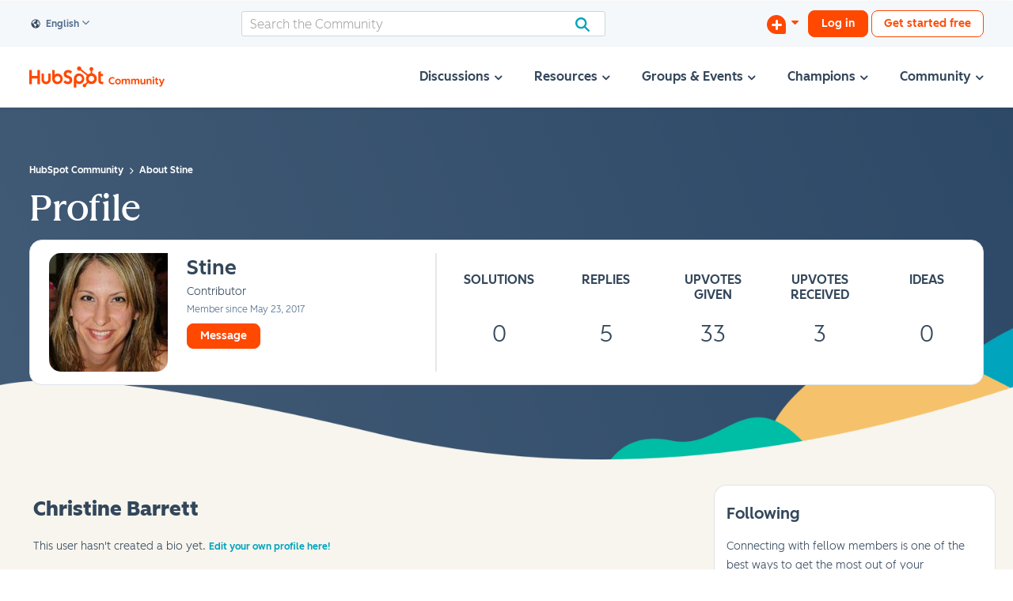

--- FILE ---
content_type: image/svg+xml
request_url: https://community.hubspot.com/html/assets/Empty_Status.svg
body_size: 2613
content:
<?xml version="1.0" encoding="UTF-8"?>
<svg width="187px" height="170px" viewBox="0 0 187 170" version="1.1" xmlns="http://www.w3.org/2000/svg" xmlns:xlink="http://www.w3.org/1999/xlink">
    <title>Page 1</title>
    <g id="Mockups" stroke="none" stroke-width="1" fill="none" fill-rule="evenodd">
        <g id="2021-[SE]-&gt;-Mockups-&gt;-Community-&gt;-Profile-&gt;-Empty-States" transform="translate(-488.000000, -949.000000)">
            <g id="Page-1" transform="translate(488.000000, 950.000000)">
                <g id="Group-3" transform="translate(0.000000, 61.000000)" fill="#F2F5F8">
                    <path d="M2.7266381,57.9381882 C-0.90904898,55.8417176 -0.90904898,52.4111294 2.7266381,50.3146588 L86.8130327,1.8252 C90.4487197,-0.271270588 96.3971007,-0.271270588 100.032788,1.8252 L184.120454,50.3146588 C187.756141,52.4111294 187.756141,55.8417176 184.120454,57.9381882 L100.032788,106.427647 C96.3971007,108.524118 90.4487197,108.524118 86.8130327,106.427647 L2.7266381,57.9381882 Z" id="Fill-1"></path>
                </g>
                <path d="M121.341015,101.133066 C135.552995,109.310488 135.552995,122.690792 121.341015,130.866934 C107.129035,139.044355 83.8722497,139.044355 69.6589851,130.866934 C55.447005,122.690792 55.447005,109.310488 69.6589851,101.133066 C83.8722497,92.9556446 107.129035,92.9556446 121.341015,101.133066" id="Fill-4" fill="#FFFFFF"></path>
                <path d="M106.088911,53.0179866 C99.1055887,54.4659103 91.4351116,54.4607713 84.45814,53 L60,112 L60.0088911,112 C61.3920919,108.116173 64.6284515,104.41992 69.7624254,101.422577 C83.8167108,93.2142499 106.815441,93.2142499 120.869726,101.422577 C124.555721,103.573264 127.247184,106.088823 129,108.770115 L106.088911,53.0179866 Z" id="Fill-6" fill="#FFFFFF"></path>
                <path d="M117.654886,39.5976496 C130.115038,32.3945157 130.115038,20.6054843 117.654886,13.4023504 C105.194735,6.19921653 84.8057426,6.19921653 72.3455909,13.4023504 C59.8854393,20.6054843 59.8841668,32.3945157 72.3455909,39.5976496 C84.8057426,46.8007835 105.194735,46.8007835 117.654886,39.5976496 Z" id="Stroke-8" stroke="#CBD6E5" stroke-width="5" stroke-linecap="round" stroke-linejoin="round"></path>
                <path d="M110.136902,37.0579071 C119.287699,31.8017832 119.287699,23.1991523 110.136902,17.9430284 C100.986104,12.6856572 86.0138956,12.6856572 76.8630981,17.9430284 C67.7123006,23.1991523 67.7123006,31.8017832 76.8630981,37.0579071 C86.0138956,42.314031 100.986104,42.314031 110.136902,37.0579071 Z" id="Stroke-10" stroke="#CBD6E5" stroke-width="5" stroke-linecap="round" stroke-linejoin="round"></path>
                <path d="M117.654817,40.0783785 C105.194572,47.2709141 84.805428,47.2709141 72.3451834,40.0783785 C66.1150611,36.4814745 63,31.7407373 63,27 L63,35.5272198 C63,40.2679571 66.1150611,45.0086943 72.3451834,48.6055983 C84.805428,55.7981339 105.194572,55.7981339 117.654817,48.6055983 C123.884939,45.0086943 127,40.2679571 127,35.5272198 L127,27 C127,31.7407373 123.884939,36.4814745 117.654817,40.0783785 Z" id="Stroke-12" stroke="#CBD6E5" stroke-width="5" stroke-linecap="round" stroke-linejoin="round"></path>
                <path d="M127.911512,52 L133,44.1788636 L123.78916,38.2259038 C123.785331,38.2234326 123.780226,38.2197259 123.775121,38.2160192 L123.770016,38.2135481 L123.770016,38.2147837 C123.15613,37.877474 122.315068,37.9256611 121.38722,38.4433635 C119.523866,39.4849461 118,42.0413334 118,44.1244986 C118,45.1141875 118.350974,45.8147537 118.912533,46.1767747 L118.908704,46.1841881 L118.980175,46.2311396 C118.987833,46.2348463 118.995491,46.2410242 119.003148,46.2447309 L127.911512,52 Z" id="Stroke-14" stroke="#CBD6E5" stroke-width="5" stroke-linecap="round" stroke-linejoin="round"></path>
                <path d="M152,52.9327961 L133.968871,42.3588985 C133.015825,41.7996522 131.702028,41.8747362 130.253909,42.7200784 C127.364067,44.4081737 125,48.553328 125,51.9295186 C125,53.6383267 125.607647,54.8306087 126.579882,55.3782041 L126.577324,55.3833823 L144.71591,66" id="Stroke-16" stroke="#CBD6E5" stroke-width="5" stroke-linecap="round" stroke-linejoin="round"></path>
                <path d="M154,56.8676813 C154,53.4215384 151.525502,52.012173 148.50067,53.7359048 C145.474498,55.4583158 143,59.6864121 143,63.132555 C143,66.577377 145.474498,67.9880633 148.50067,66.2643314 C151.525502,64.5419204 154,60.3138241 154,56.8676813 Z" id="Stroke-18" stroke="#CBD6E5" stroke-width="5" stroke-linecap="round" stroke-linejoin="round"></path>
                <path d="M94.7131287,14 C90.818113,16.0309934 87.2203383,18.6063639 84.0896567,21.6566432 C80.3194565,25.330872 77.246679,29.6783094 75,34.4034005 C75.7733414,35.0298761 76.6354691,35.6285645 77.6121182,36.1817829 C81.5097075,38.3896041 86.4379896,39.6539228 91.524543,40 C93.0236158,35.1738645 95.2471332,30.5813942 98.291602,26.5244596 C101.18166,22.673403 104.839912,19.3389361 109,16.862084 C104.815464,14.9965509 99.7765205,14.0416808 94.7131287,14 Z" id="Stroke-20" stroke="#CBD6E5" stroke-width="5" stroke-linecap="round" stroke-linejoin="round"></path>
                <path d="M111.005326,18 C106.005385,20.3855672 101.903901,24.5058607 98.9345979,29.2477009 C96.8373624,32.5961558 95.2678913,36.2401002 94,40 C95.5481091,40.002495 97.0937051,39.912065 98.6166826,39.7350261 C100.828267,35.9127693 103.609083,31.4294823 106.114708,28.5624712 C108.625359,25.6903655 111.612255,23.1799796 115,21.5000206 C114.01484,20.2314542 112.67281,19.052044 111.005326,18 Z" id="Stroke-22" stroke="#CBD6E5" stroke-width="5" stroke-linecap="round" stroke-linejoin="round"></path>
                <path d="M117.654886,39.5976496 C130.115038,32.3945157 130.115038,20.6054843 117.654886,13.4023504 C105.194735,6.19921653 84.8057426,6.19921653 72.3455909,13.4023504 C59.8854393,20.6054843 59.8841668,32.3945157 72.3455909,39.5976496 C84.8057426,46.8007835 105.194735,46.8007835 117.654886,39.5976496" id="Fill-24" fill="#FFFFFF"></path>
                <path d="M117.654886,39.5976496 C130.115038,32.3945157 130.115038,20.6054843 117.654886,13.4023504 C105.194735,6.19921653 84.8057426,6.19921653 72.3455909,13.4023504 C59.8854393,20.6054843 59.8841668,32.3945157 72.3455909,39.5976496 C84.8057426,46.8007835 105.194735,46.8007835 117.654886,39.5976496 Z" id="Stroke-26" stroke="#CBD6E5" stroke-linecap="round" stroke-linejoin="round"></path>
                <path d="M110.136902,37.0579071 C119.287699,31.8017832 119.287699,23.1991523 110.136902,17.9430284 C100.986104,12.6856572 86.0138956,12.6856572 76.8630981,17.9430284 C67.7123006,23.1991523 67.7123006,31.8017832 76.8630981,37.0579071 C86.0138956,42.314031 100.986104,42.314031 110.136902,37.0579071" id="Fill-28" fill="#F2F5F8"></path>
                <path d="M110.136902,37.0579071 C119.287699,31.8017832 119.287699,23.1991523 110.136902,17.9430284 C100.986104,12.6856572 86.0138956,12.6856572 76.8630981,17.9430284 C67.7123006,23.1991523 67.7123006,31.8017832 76.8630981,37.0579071 C86.0138956,42.314031 100.986104,42.314031 110.136902,37.0579071 Z" id="Stroke-30" stroke="#CBD6E5"></path>
                <path d="M117.654817,40.0783785 C105.194572,47.2709141 84.805428,47.2709141 72.3451834,40.0783785 C66.1150611,36.4814745 63,31.7407373 63,27 L63,35.5272198 C63,40.2679571 66.1150611,45.0086943 72.3451834,48.6055983 C84.805428,55.7981339 105.194572,55.7981339 117.654817,48.6055983 C123.884939,45.0086943 127,40.2679571 127,35.5272198 L127,27 C127,31.7407373 123.884939,36.4814745 117.654817,40.0783785" id="Fill-32" fill="#F2F5F8"></path>
                <path d="M117.654817,40.0783785 C105.194572,47.2709141 84.805428,47.2709141 72.3451834,40.0783785 C66.1150611,36.4814745 63,31.7407373 63,27 L63,35.5272198 C63,40.2679571 66.1150611,45.0086943 72.3451834,48.6055983 C84.805428,55.7981339 105.194572,55.7981339 117.654817,48.6055983 C123.884939,45.0086943 127,40.2679571 127,35.5272198 L127,27 C127,31.7407373 123.884939,36.4814745 117.654817,40.0783785 Z" id="Stroke-34" stroke="#CBD6E5"></path>
                <path d="M127.911512,52 L133,44.1788636 L123.78916,38.2259038 C123.785331,38.2234326 123.780226,38.2197259 123.775121,38.2160192 L123.770016,38.2135481 L123.770016,38.2147837 C123.15613,37.877474 122.315068,37.9256611 121.38722,38.4433635 C119.523866,39.4849461 118,42.0413334 118,44.1244986 C118,45.1141875 118.350974,45.8147537 118.912533,46.1767747 L118.908704,46.1841881 L118.980175,46.2311396 C118.987833,46.2348463 118.995491,46.2410242 119.003148,46.2447309 L127.911512,52 Z" id="Fill-36" fill="#FFFFFF"></path>
                <path d="M127.911512,52 L133,44.1788636 L123.78916,38.2259038 C123.785331,38.2234326 123.780226,38.2197259 123.775121,38.2160192 L123.770016,38.2135481 L123.770016,38.2147837 C123.15613,37.877474 122.315068,37.9256611 121.38722,38.4433635 C119.523866,39.4849461 118,42.0413334 118,44.1244986 C118,45.1141875 118.350974,45.8147537 118.912533,46.1767747 L118.908704,46.1841881 L118.980175,46.2311396 C118.987833,46.2348463 118.995491,46.2410242 119.003148,46.2447309 L127.911512,52 Z" id="Stroke-38" stroke="#CBD6E5" stroke-linecap="round" stroke-linejoin="round"></path>
                <g id="Group-43" transform="translate(124.000000, 42.000000)">
                    <path d="M26.8582159,10.6864421 L9.07929545,0.368968421 C8.13957955,-0.176715789 6.84415909,-0.103452632 5.41629545,0.721389474 C2.566875,2.36854737 0.235875,6.41317895 0.235875,9.70749474 C0.235875,11.3748632 0.835022727,12.5382316 1.79365909,13.0725474 L1.79113636,13.0776 L19.6760114,23.4367579" id="Fill-40" fill="#F2F5F8"></path>
                    <path d="M26.8582159,10.6864421 L9.07929545,0.368968421 C8.13957955,-0.176715789 6.84415909,-0.103452632 5.41629545,0.721389474 C2.566875,2.36854737 0.235875,6.41317895 0.235875,9.70749474 C0.235875,11.3748632 0.835022727,12.5382316 1.79365909,13.0725474 L1.79113636,13.0776 L19.6760114,23.4367579" id="Stroke-42" stroke="#CBD6E5"></path>
                </g>
                <path d="M154,56.8676813 C154,53.4215384 151.525502,52.012173 148.50067,53.7359048 C145.474498,55.4583158 143,59.6864121 143,63.132555 C143,66.577377 145.474498,67.9880633 148.50067,66.2643314 C151.525502,64.5419204 154,60.3138241 154,56.8676813" id="Fill-44" fill="#F2F5F8"></path>
                <path d="M154,56.8676813 C154,53.4215384 151.525502,52.012173 148.50067,53.7359048 C145.474498,55.4583158 143,59.6864121 143,63.132555 C143,66.577377 145.474498,67.9880633 148.50067,66.2643314 C151.525502,64.5419204 154,60.3138241 154,56.8676813 Z" id="Stroke-46" stroke="#CBD6E5"></path>
                <path d="M94.7131287,14 C90.818113,16.0309934 87.2203383,18.6063639 84.0896567,21.6566432 C80.3194565,25.330872 77.246679,29.6783094 75,34.4034005 C75.7733414,35.0298761 76.6354691,35.6285645 77.6121182,36.1817829 C81.5097075,38.3896041 86.4379896,39.6539228 91.524543,40 C93.0236158,35.1738645 95.2471332,30.5813942 98.291602,26.5244596 C101.18166,22.673403 104.839912,19.3389361 109,16.862084 C104.815464,14.9965509 99.7765205,14.0416808 94.7131287,14" id="Fill-48" fill="#FFFFFF"></path>
                <path d="M111.005326,18 C106.005385,20.3855672 101.903901,24.5058607 98.9345979,29.2477009 C96.8373624,32.5961558 95.2678913,36.2401002 94,40 C95.5481091,40.002495 97.0937051,39.912065 98.6166826,39.7350261 C100.828267,35.9127693 103.609083,31.4294823 106.114708,28.5624712 C108.625359,25.6903655 111.612255,23.1799796 115,21.5000206 C114.01484,20.2314542 112.67281,19.052044 111.005326,18" id="Fill-50" fill="#FFFFFF"></path>
                <path d="M129,108.77133 L106.089333,53.017987 C99.1048688,54.4659422 91.435803,54.4608031 84.4576898,53 L60,112 L60.0088909,112" id="Stroke-52" stroke="#CBD6E5" stroke-linecap="round" stroke-linejoin="round" stroke-dasharray="2,3,0,0"></path>
                <path d="M121.341015,101.133066 C135.552995,109.310488 135.552995,122.690792 121.341015,130.866934 C107.129035,139.044355 83.8722497,139.044355 69.6589851,130.866934 C55.447005,122.690792 55.447005,109.310488 69.6589851,101.133066 C83.8722497,92.9556446 107.129035,92.9556446 121.341015,101.133066 Z" id="Stroke-54" stroke="#CBD6E5" stroke-linecap="round" stroke-linejoin="round" stroke-dasharray="2,3,0,0"></path>
                <line x1="155" y1="11" x2="140" y2="16" id="Stroke-56" stroke="#CBD6E5" stroke-width="2" stroke-linecap="round" stroke-linejoin="round"></line>
                <line x1="147" y1="29" x2="140" y2="26" id="Stroke-58" stroke="#CBD6E5" stroke-width="2" stroke-linecap="round" stroke-linejoin="round"></line>
                <line x1="151.508" y1="30.712" x2="150" y2="30" id="Stroke-60" stroke="#CBD6E5" stroke-width="2" stroke-linecap="round" stroke-linejoin="round"></line>
                <line x1="136.606" y1="8" x2="135" y2="10" id="Stroke-62" stroke="#CBD6E5" stroke-width="2" stroke-linecap="round" stroke-linejoin="round"></line>
                <line x1="139" y1="0" x2="137" y2="5" id="Stroke-64" stroke="#CBD6E5" stroke-width="2" stroke-linecap="round" stroke-linejoin="round"></line>
            </g>
        </g>
    </g>
</svg>